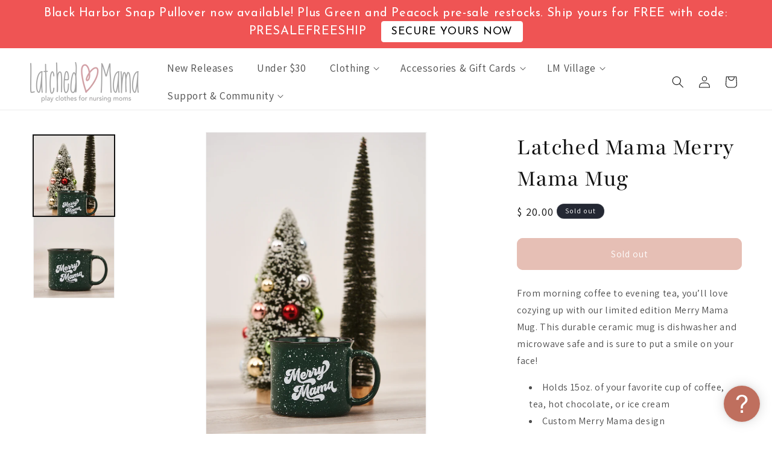

--- FILE ---
content_type: text/css
request_url: https://latchedmama.com/cdn/shop/t/211/compiled_assets/styles.css?60479
body_size: -202
content:
.lm-recently-viewed{display:none;padding-left:5rem!important;padding-right:5rem!important}.lm-recently-viewed h2{text-align:center}.lm-recently-viewed-items{list-style-type:none;box-shadow:none;margin:0;padding:0}.lm-recently-viewed-items .flickity-slider>li{width:50%;padding:0 6px}@media screen and (min-width: 750px){.lm-recently-viewed-items .flickity-slider>li{width:calc(25% - 6px);aspect-ratio:.7;padding:0 6px}}@media screen and (min-width: 990px){.lm-recently-viewed-items .flickity-slider>li{width:20%;padding:0 6px}}.lm-recently-viewed-items .flickity-prev-next-button{top:calc(50% - 20px)}.lm-recently-viewed-item .item-image-wrapper a{width:100%;aspect-ratio:.75;overflow:hidden;position:relative;display:block}.lm-recently-viewed-item .item-image-wrapper img{transition:transform var(--duration-long) ease;opacity:1;top:0;left:0;bottom:0;right:0;height:100%;width:100%;position:absolute}.lm-recently-viewed-item.lm-recently-viewed-hover-effect .item-image-wrapper img:nth-child(2){opacity:0}@media screen and (min-width: 990px){.lm-recently-viewed-item.lm-recently-viewed-hover-effect:hover .item-image-wrapper img:first-child{opacity:0}.lm-recently-viewed-item.lm-recently-viewed-hover-effect:hover .item-image-wrapper img:nth-child(2){opacity:1;transform:scale(1.03)}}.lm-recently-viewed-item .item-image-wrapper img{height:100%;width:100%;object-fit:cover;object-position:center center}.lm-recently-viewed-item .item-content-wrapper{margin-top:1rem;color:rgb(var(--color-foreground))}.lm-recently-viewed-item .item-content-wrapper a{color:rgb(var(--color-foreground))}.lm-recently-viewed-item .item-price{margin-top:.7rem}.lm-reviews ul{overflow-y:hidden}.lm-reviews .review{padding:12px 24px;background:#f6f6f6;text-align:left;height:100%;border-radius:8px}.lm-reviews .review-text{font-size:16px;line-height:1.5;margin-bottom:10px}.lm-reviews .author-name{font-size:14px;color:#727171}
/*# sourceMappingURL=/cdn/shop/t/211/compiled_assets/styles.css.map?60479= */


--- FILE ---
content_type: text/css
request_url: https://latchedmama.com/cdn/shop/t/211/assets/lm-popup.css?v=10529190515915672701747748213
body_size: -444
content:
.tooltip{position:absolute;visibility:hidden;opacity:0;z-index:99999;transition:opacity .4s ease-in-out;background:#fff;border-radius:5px;color:#333;box-shadow:0 1px 4px #000;padding:.75rem 1.5rem;white-space:nowrap;margin-top:-4px}.overlay{position:fixed;top:0;bottom:0;left:0;right:0;background:#000000b3;transition:opacity .5s;visibility:hidden;opacity:0;z-index:99999}.overlay.is-visible{visibility:visible;opacity:1}.popup{margin:180px auto;padding:20px;background:#fff;border-radius:5px;width:40%;position:relative;transition:all 5s ease-in-out}.popup.large{margin:180px auto;padding:20px;background:#fff;border-radius:5px;width:60%;position:relative;transition:all 5s ease-in-out}.popup.xlarge{margin:180px auto;padding:20px;background:#fff;border-radius:5px;width:75%;position:relative;transition:all 5s ease-in-out}.popup h2{margin-top:0;color:#333;font-family:Tahoma,Arial,sans-serif}.popup .close{position:absolute;top:20px;right:30px;transition:all .2s;font-size:30px;font-weight:700;text-decoration:none;color:#333}.popup .close:hover{color:#06d85f}.popup .content{max-height:30%;overflow:auto}@media only screen and (max-width: 800px){.popup{width:90%!important}}
/*# sourceMappingURL=/cdn/shop/t/211/assets/lm-popup.css.map?v=10529190515915672701747748213 */


--- FILE ---
content_type: text/css
request_url: https://latchedmama.com/cdn/shop/t/211/assets/lm-custom.css?v=157565563254089217191747748210
body_size: 983
content:
html,body{overflow-x:hidden}.header-wrapper header{padding-top:1rem;padding-bottom:0}.header-wrapper .header__heading img{min-width:180px}.banner.has-text{background:linear-gradient(to bottom,#0000,#0009)}.banner.has-text .banner__media{z-index:-1}.banner .banner__content .banner__heading{text-shadow:4px 4px 10px rgba(0,0,0,.2)}.banner__buttons a.button{color:#fff;background-color:#cc7e6a;font-size:1.2em}.banner__buttons a.button:hover{border-color:#c66e58!important;background-color:#c66e58!important}.banner .banner-image-link{z-index:2}.banner .banner__media-mobile{display:none}@media (max-width: 750px){.banner.has-mobile-image .banner__media{display:none}.banner.has-mobile-image .banner__media.banner__media-mobile{display:block}}.product__richtext{margin-top:3rem!important}.richtext-size-default{font-size:1.6rem}.richtext-size-small{font-size:1.4rem}.richtext-size-large{font-size:1.8rem}h2.lm-title{margin-top:0;margin-bottom:2rem}.title-wrapper-with-link,.title{margin-top:0;margin-bottom:0}slider-component .slider-buttons{position:absolute;z-index:2;top:50%;left:0;right:0;margin-top:-4rem}slider-component .slider-counter{display:none}slider-component .slider-button:first-of-type{position:absolute;left:1rem}slider-component .slider-button:last-of-type{position:absolute;right:1rem}slider-component .slider-button{background-color:#fff;opacity:.8}slider-component .slider-button:disabled{opacity:.4}slider-component .slider-button .icon{font-size:1rem;height:1rem}@media (max-width: 750px){slider-component button:first-of-type{left:0rem}slider-component button:last-of-type{right:0rem}slider-component .slider-button .icon{font-size:.9rem;height:.75rem}}@media (max-width: 750px){.product-card-wrapper .price--on-sale .price__container>.price__sale{display:flex;flex-direction:column-reverse}}.color-background-2 h2,.color-background-2 h3,.color-background-2 p,.color-background-2 a:not(.button){text-shadow:.5px .5px 0px white}.gryffeditor{max-width:1200px;margin:0 auto;padding:3rem 1.5rem 0}.gryffeditor .p-rich_text_section{font-size:16px!important;line-height:1.5!important}.legacy_gempage article header{max-width:1200px;margin:0 auto;padding:3rem 1.5rem 0}.legacy_gempage article>p:last-of-type{max-width:1200px;margin:0 auto;padding:0rem 1.5rem 3rem;display:flex;flex-direction:row;justify-content:space-between}@media (max-width: 750px){main .banner__content{align-items:flex-end!important;justify-content:flex-start}main .banner__content .banner__box{text-align:left!important;padding:2rem 1.75rem!important}main .banner__content .banner__box h2{font-size:22px}}.footer__copyright small:nth-child(2){display:none}@media (min-width: 750px){footer .footer__content-bottom{display:flex;justify-content:space-around;flex-direction:row-reverse}footer .footer__content-bottom-wrapper{width:50%;margin:0;padding:0}}body.loop-returns-activated #enchant-messenger-launcher{display:none!important}body.loop-returns-activated .loop-onstore{background-color:#cc7e6a;font-size:1.5rem}body.loop-returns-activated .loop-onstore .loop-onstore__back{color:#636363;font-size:1.5rem}body.loop-returns-activated cart-drawer{padding-bottom:57px}@media (max-width: 750px){body.loop-returns-activated cart-drawer{padding-bottom:43px}}.lm-klaviyo .klaviyo-form{padding:0 1rem!important;max-width:520px;margin:auto!important}.lm-klaviyo .klaviyo-form button{background-color:#cc7e6a!important;border-radius:0!important}.lm-klaviyo .klaviyo-form button:hover{background-color:#c66e58!important}.lm-klaviyo .klaviyo-form input{border-radius:0!important}.lm-klaviyo .klaviyo-form>div>div>div{padding:0!important}.footer__payment{filter:grayscale(100%)}.flickity-enabled,.flickity-viewport,.flickity-slider{outline:none!important;border:0px solid transparent!important;box-shadow:none!important}@media screen and (min-width: 990px){.flickity-button:disabled{display:none}}.hc-socials a{color:#c1816e}.hc-socials .list-social__link{padding:.6rem}.hc-socials .footer__list-social.list-social:only-child{justify-content:flex-start}.lm-collection-view-toolbar{margin-left:3rem;margin-top:-2px}.lm-collection-view-toolbar button{font-size:2rem;background-color:transparent;border:0px solid transparent;opacity:.5}.lm-collection-view-toolbar button:hover{cursor:pointer;opacity:1}.lm-collection-view-toolbar button:first-child{opacity:1}.lm-collection-view-toolbar button:last-child{opacity:.5}.lm-collection-list-view .lm-collection-view-toolbar button:first-child{opacity:.5}.lm-collection-list-view .lm-collection-view-toolbar button:last-child{opacity:1}.lm-collection-list-view .collection .grid__item{width:100%!important;max-width:100%!important}.lm-collection-list-view .collection .card{justify-content:space-between!important;align-items:center!important;gap:2rem;flex-direction:initial!important}.lm-collection-list-view .collection .card__inner{width:15%}.lm-collection-list-view .collection .card__content{width:85%!important}.lm-collection-list-view .collection .card__information{display:flex;justify-content:space-between;align-items:center}.lm-collection-list-view .collection .card__heading{width:50%}.lm-collection-list-view .collection .card-information{width:50%;text-align:right}.lm-collection-product-description{display:none}.lm-collection-list-view .card__information{flex-wrap:wrap}.lm-collection-list-view .lm-collection-product-description{display:block}.header__menu-item.list-menu__item{font-size:1.75rem}summary.header__menu-item.list-menu__item{padding-right:2.4rem}.header__inline-menu>ul>li{margin-left:.75rem;margin-right:.75rem}.header__submenu.list-menu--disclosure{min-width:20rem;width:auto}.header__submenu.list-menu--disclosure a{white-space:nowrap}@media only screen and (max-width: 1100px){.header__menu-item.list-menu__item{font-size:1.6rem}.header__inline-menu>ul>li{margin-left:.5rem;margin-right:.5rem}}.cart__footer .additional-checkout-buttons,.collection_size_0 .facets-wrapper{display:none!important}.menu-drawer__utility-links{padding:1rem 2rem}.menu-drawer__utility-links .menu-drawer__account{font-weight:700;margin-bottom:1.5rem;margin-top:.5rem;padding-left:1rem;font-size:1.8rem}.menu-drawer__utility-links .list-social{margin-left:-2px}.gf_button{padding:1.5rem}.responsive-iframe{width:100%;height:auto;aspect-ratio:16/9;position:relative}.responsive-iframe iframe{position:absolute;top:0;left:0;width:100%;height:100%}.lm-product-options{display:flex;flex-direction:row;flex-wrap:wrap;width:100%}.lm-product-option-container{width:100%;display:none;flex-direction:row;flex-wrap:wrap}.lm-product-option-container.is-visible{display:flex}.lm-product-option-selector,.lm-product-option-counter,.lm-product-option-visible{width:100%;margin-bottom:2rem}.lm-product-option{padding-right:2rem;max-width:200px;min-width:25%;display:none;margin-bottom:1rem}.lm-product-option.is-visible{display:block}.lm-product-options label{display:block;margin-bottom:.2rem;font-size:1.3rem}.lm-product-options input,.lm-product-options select{font-size:1.8rem;color:#000;width:100%}.lm-product-option-selector input,.lm-product-option-selector select,.lm-product-option-counter input,.lm-product-option-visible input,.lm-product-option-visible select{width:auto;min-width:25%}.lm-product-options input{padding:1rem}.lm-product-options select{padding:.75rem 0rem}.lm-product-options input[type=number]{text-align:center}.lm-product-options select{border:0px solid transparent}.product--no-media .lm-product-options{justify-content:center;flex-direction:column}.lm-product-options-not-available{display:none}.mobile-facets__label>svg{margin-top:.15rem}.loop-returns-activated .lm-product-options{display:none}.loop-returns-activated .lm-product-options-not-available{display:block!important}
/*# sourceMappingURL=/cdn/shop/t/211/assets/lm-custom.css.map?v=157565563254089217191747748210 */


--- FILE ---
content_type: text/css
request_url: https://latchedmama.com/cdn/shop/t/211/assets/lm-filters.css?v=77739626986771975701747748211
body_size: -324
content:
.facets-layout-list--text input[type=checkbox]{opacity:0!important}facet-filters-form .filter-color-list{display:flex;flex-direction:row;flex-wrap:wrap}facet-filters-form .filter-color-list>li label{border-radius:1em;width:2em;height:2em;border:2px solid gainsboro;margin-right:.5em;margin-bottom:.5em}facet-filters-form .filter-color-list>li label>*{display:none}facet-filters-form .filter-color-list>li label.is-selected{border-color:#000}facet-filters-form .filter-color-list>li:first-child label{margin-left:0}facet-filters-form .filter-color-list>li:last-child label{margin-right:0}facet-filters-form .filter-color-list>li label.mobile-facets__label{padding:0;border-radius:1.5em;width:3em;height:3em;border:2px solid gainsboro;margin:.5em .75em}facet-filters-form .filter-color-list>li label.mobile-facets__label.is-selected{border-color:#000}facet-filters-form .filter-color-list .mobile-facets__highlight{display:none!important}
/*# sourceMappingURL=/cdn/shop/t/211/assets/lm-filters.css.map?v=77739626986771975701747748211 */


--- FILE ---
content_type: text/css
request_url: https://latchedmama.com/cdn/shop/t/211/assets/lm-component-menu-drawer.css?v=183857825149416854361747748209
body_size: -681
content:
.js .menu-drawer__navigation .submenu-open{visibility:visible!important}.menu-drawer__close-button,.menu-drawer .icon-arrow{display:none!important}.js .menu-drawer__menu-item .icon-caret{display:inherit!important}.menu-drawer__menu-item>.icon-caret{position:absolute;right:2.5rem}.menu-drawer__navigation .submenu-open details[open] .icon-caret{transform:rotate(180deg)}.js .menu-drawer__submenu{padding-left:1.5rem;position:static!important;background-color:inherit!important;border-left:0px!important;visibility:visible!important;transform:translate(0)!important}.js .menu-drawer__submenu .menu-drawer__menu-item{font-size:1.6rem}.js .menu-drawer__submenu .menu-drawer__submenu{overflow-y:auto}
/*# sourceMappingURL=/cdn/shop/t/211/assets/lm-component-menu-drawer.css.map?v=183857825149416854361747748209 */


--- FILE ---
content_type: text/css
request_url: https://latchedmama.com/cdn/shop/t/211/assets/lm-product-common.css?v=44057388749786755831747748214
body_size: 13
content:
#size-chart-link{float:right;margin-right:25px;margin-top:2px;color:rgba(var(--color-link),var(--alpha-link));font-size:1.25rem}#size-chart{width:100%;overflow-x:auto}#size-chart tr:first-child td,#size-chart tr td:first-child{font-weight:700;background-color:#f5f5f5}.size-chart-prefix,.size-chart-suffix{padding:8px;text-align:left}.size-chart-prefix{padding-top:0}@media screen and (min-width: 990px){.product__media>img{object-fit:contain}media-gallery[data-desktop-layout=thumbnail_slider]{display:flex!important;flex-direction:row-reverse;width:100%}media-gallery[data-desktop-layout=thumbnail_slider] slider-component:first-of-type{flex-basis:80%}media-gallery[data-desktop-layout=thumbnail_slider] slider-component:last-of-type:not(:only-of-type){flex-basis:20%;flex-direction:column}.media>*:not(.zoom):not(.deferred-media__poster-button),.media model-viewer{max-height:90vh}.thumbnail-slider{margin-right:4rem}.thumbnail-slider .thumbnail-list{max-height:90vh}.thumbnail-slider .thumbnail-list.slider--tablet-up{flex-direction:column;width:100%;scroll-padding-top:.5rem;scroll-padding-bottom:.5rem}.thumbnail-list.slider--tablet-up .thumbnail-list__item.slider__slide{width:100%}.thumbnail-slider>button{display:none!important}.slider.slider--tablet-up{scroll-snap-type:y mandatory;overflow-x:visible;overflow-y:auto}}@media screen and (max-width: 750px){slider-component{margin-left:0!important;margin-right:0!important}.product__title{margin-top:1.5rem}}@media screen and (max-width: 989px){.product--mobile-vertical .product__media>img{object-fit:contain}.product--mobile-vertical media-gallery[data-desktop-layout=thumbnail_slider]{display:flex!important;flex-direction:row-reverse;width:100%}.product--mobile-vertical slider-component{margin-left:0rem!important;margin-right:0rem!important}.product--mobile-vertical media-gallery[data-desktop-layout=thumbnail_slider] slider-component:first-of-type{flex-basis:80%}.product--mobile-vertical media-gallery[data-desktop-layout=thumbnail_slider] slider-component:last-of-type:not(:first-of-type){flex-basis:20%;flex-direction:column}.product--mobile-vertical media-gallery[data-desktop-layout=thumbnail_slider] slider-component:first-of-type:last-of-type{flex-basis:100%}.product--mobile-vertical .media>*:not(.zoom):not(.deferred-media__poster-button),.media model-viewer{max-height:90vh}.product--mobile-vertical .thumbnail-slider.small-hide{display:flex!important}.product--mobile-vertical .thumbnail-slider .thumbnail-list{max-height:55vh}.product--mobile-vertical .thumbnail-slider .thumbnail-list.slider--tablet-up{flex-direction:column;width:100%;scroll-padding-top:.5rem;scroll-padding-bottom:.5rem}.product--mobile-vertical .thumbnail-list.slider--tablet-up .thumbnail-list__item.slider__slide{width:100%}.product--mobile-vertical .thumbnail-slider>button{display:none!important}.product--mobile-vertical .slider.slider--tablet-up{scroll-snap-type:y mandatory;overflow-x:visible;overflow-y:auto}}@media screen and (min-width: 750px) and (max-width:989px){.product--mobile-vertical slider-component{margin-left:.75rem!important;margin-right:.75rem!important}.product--mobile-vertical .thumbnail-slider .thumbnail-list{max-height:75vh}.product--mobile-vertical media-gallery[data-desktop-layout=thumbnail_slider] slider-component:first-of-type{flex-basis:70%}.product--mobile-vertical media-gallery[data-desktop-layout=thumbnail_slider] slider-component:last-of-type:not(:first-of-type){flex-basis:30%;flex-direction:column}.product--mobile-vertical media-gallery[data-desktop-layout=thumbnail_slider] slider-component:last-of-type:first-of-type{flex-basis:100%;flex-direction:column}}
/*# sourceMappingURL=/cdn/shop/t/211/assets/lm-product-common.css.map?v=44057388749786755831747748214 */


--- FILE ---
content_type: text/css
request_url: https://latchedmama.com/cdn/shop/t/211/assets/lm-product.css?v=149727642982867165801747748214
body_size: 43
content:
div.product.is-not-available variant-radios{display:none!important}.product-variant-option{display:inline-block}product-info fieldset{display:flex;flex-wrap:wrap}product-info .product-form__quantity{display:none}product-info iframe{height:50vh;margin:0!important}.product-form__input .form__label{width:100%}.product-form__input .form__label .option-selected-name:before{content:": "}.product-form__input input[type=radio]:checked+label{background-color:rgb(var(--color-button))!important}.product-form__input input[type=radio]:checked+label.swatch-input__label .swatch{border:1px solid black}.product-form__input input[type=radio]+label.swatch-input__label{width:44px;height:44px;border-radius:var(--variant-pills-radius)!important;outline:none!important;position:relative;margin-right:.5rem!important}.product-form__input input[type=radio]+label.swatch-input__label .swatch{width:38px;height:38px;border-radius:var(--variant-pills-radius);margin-top:3px;margin-left:3px}.product-form__input input[type=radio]:disabled+label,.product-form__input input[type=radio].disabled+label{opacity:.25;text-decoration:none!important;cursor:default!important}.product-form__input--pill input[type=radio]:disabled+label,.product-form__input--pill input[type=radio].disabled+label{background:url("data:image/svg+xml;utf8,<svg xmlns='http://www.w3.org/2000/svg' version='1.1' preserveAspectRatio='none' viewBox='0 0 100 100'><path d='M100 0 L0 100 ' stroke='black' stroke-width='1'/><path d='M0 0 L100 100 ' stroke='black' stroke-width='1'/></svg>");background-repeat:no-repeat;background-position:center center;background-size:100% 100%,auto}.product-form__input--pill input[type=radio].hidden+label{display:none}.product-form__input input[type=radio]:disabled+label.swatch-input__label,.product-form__input input[type=radio].disabled+label.swatch-input__label{opacity:1}.product-form__input .lm-disabled-marker{display:none}.product-form__input input[type=radio]:disabled+label.swatch-input__label .lm-disabled-marker,.product-form__input input[type=radio].disabled+label.swatch-input__label .lm-disabled-marker{display:block;position:absolute;width:28px;height:28px;top:8px;left:8px;pointer-events:all!important;background-repeat:no-repeat;background-position:center center;background-size:100% 100%,auto;background:url("data:image/svg+xml;utf8,<svg xmlns='http://www.w3.org/2000/svg' version='1.1' preserveAspectRatio='none' viewBox='0 0 100 100'><path d='M100 0 L0 100 ' stroke='black' stroke-width='1'/><path d='M0 0 L100 100 ' stroke='black' stroke-width='2'/></svg>")!important}.product-form__input input[type=radio]:disabled+label.swatch-input__label .swatch,.product-form__input input[type=radio].disabled+label.swatch-input__label .swatch{opacity:.25}.product-form__input input[type=radio].out-of-stock+label.swatch-input__label{display:none!important}.product-form__input--swatch label.swatch-input__label:hover .tooltip{visibility:visible;opacity:1;pointer-events:none;margin-top:.5rem!important;padding:.25rem 1rem!important}
/*# sourceMappingURL=/cdn/shop/t/211/assets/lm-product.css.map?v=149727642982867165801747748214 */


--- FILE ---
content_type: text/css
request_url: https://latchedmama.com/cdn/shop/t/211/assets/lm-custom-product.css?v=18583920118614783231747748210
body_size: -543
content:
custom-product,custom-product-option,custom-product-selector,custom-product-counter,custom-product-enabler{display:block}custom-product label{display:block;margin-bottom:.2rem;font-size:1.3rem}custom-product input,custom-product select{padding:1rem;font-size:1.8rem;color:#000;min-width:75px}custom-product input[type=number]{text-align:center}custom-product-selector,custom-product-counter,custom-product-enabler{width:100%;margin-bottom:2rem}custom-product-selector select,custom-product-enabler select{margin-left:-6px}custom-product-options{display:none;flex-direction:row;flex-wrap:wrap}custom-product-options.is-visible{display:flex}custom-product-option{margin-bottom:2rem;padding-right:1rem}custom-product-option.is-disabled{display:none}.product--no-media custom-product-options{flex-direction:column;justify-content:center}.loop-returns-activated custom-product{display:none}.lm-custom-product-not-available{display:none}.loop-returns-activated .lm-custom-product-not-available{display:block!important}
/*# sourceMappingURL=/cdn/shop/t/211/assets/lm-custom-product.css.map?v=18583920118614783231747748210 */


--- FILE ---
content_type: text/css
request_url: https://latchedmama.com/cdn/shop/t/211/assets/lm-grid.css?v=73852677003158845331747748212
body_size: -720
content:
/** Shopify CDN: Minification failed

Line 6:5 Unexpected "*"

**/
.col-* {
  flex: 0 0 auto;
}

.col-1 { flex-basis: 8.33333%; }
.col-2 { flex-basis: 16.66666%; }
.col-3 { flex-basis: 25%; }
.col-4 { flex-basis: 33.33333%; }
.col-5 { flex-basis: 41.66666%; }
.col-6 { flex-basis: 50%; }
.col-7 { flex-basis: 58.33333%; }
.col-8 { flex-basis: 66.66666%; }
.col-9 { flex-basis: 75%; }
.col-10 { flex-basis: 83.33333%; }
.col-11 { flex-basis: 91.66666%; }
.col-12 { flex-basis: 100%; }

@media screen and (min-width: 750px) {
  .col-md-1 { flex-basis: 8.33333%; }
  .col-md-2 { flex-basis: 16.66666%; }
  .col-md-3 { flex-basis: 25%; }
  .col-md-4 { flex-basis: 33.33333%; }
  .col-md-5 { flex-basis: 41.66666%; }
  .col-md-6 { flex-basis: 50%; }
  .col-md-7 { flex-basis: 58.33333%; }
  .col-md-8 { flex-basis: 66.66666%; }
  .col-md-9 { flex-basis: 75%; }
  .col-md-10 { flex-basis: 83.33333%; }
  .col-md-11 { flex-basis: 91.66666%; }
  .col-md-12 { flex-basis: 100%; }
}

@media screen and (min-width: 990px) {
  .col-lg-1 { flex-basis: 8.33333%; }
  .col-lg-2 { flex-basis: 16.66666%; }
  .col-lg-3 { flex-basis: 25%; }
  .col-lg-4 { flex-basis: 33.33333%; }
  .col-lg-5 { flex-basis: 41.66666%; }
  .col-lg-6 { flex-basis: 50%; }
  .col-lg-7 { flex-basis: 58.33333%; }
  .col-lg-8 { flex-basis: 66.66666%; }
  .col-lg-9 { flex-basis: 75%; }
  .col-lg-10 { flex-basis: 83.33333%; }
  .col-lg-11 { flex-basis: 91.66666%; }
  .col-lg-12 { flex-basis: 100%; }
}


--- FILE ---
content_type: text/javascript; charset=utf-8
request_url: https://latchedmama.com/products/latched-mama-merry-mama-mug.js
body_size: 1424
content:
{"id":8011720098092,"title":"Latched Mama Merry Mama Mug","handle":"latched-mama-merry-mama-mug","description":"\u003cp\u003eFrom morning coffee to evening tea, you’ll love cozying up with our limited edition Merry Mama Mug. This durable ceramic mug is dishwasher and microwave safe and is sure to put a smile on your face!\u003cbr\u003e\u003c\/p\u003e\n\u003cmeta charset=\"utf-8\"\u003e\n\u003cul data-mce-fragment=\"1\"\u003e\n\u003cli data-mce-fragment=\"1\"\u003eHolds 15\u003cspan data-mce-fragment=\"1\"\u003eoz. of your favorite cup of coffee, tea, hot chocolate, or ice cream\u003c\/span\u003e\n\u003c\/li\u003e\n\u003cli data-mce-fragment=\"1\"\u003eCustom Merry Mama design\u003c\/li\u003e\n\u003cli data-mce-fragment=\"1\"\u003eCeramic\u003c\/li\u003e\n\u003cli data-mce-fragment=\"1\"\u003eTop rack dishwasher safe\u003c\/li\u003e\n\u003cli data-mce-fragment=\"1\"\u003eImported\u003c\/li\u003e\n\u003c\/ul\u003e\n\u003cp data-mce-fragment=\"1\"\u003e\u003cspan data-mce-fragment=\"1\"\u003eSee our full selection of \u003c\/span\u003e\u003ca data-mce-fragment=\"1\" href=\"https:\/\/latched-mama.myshopify.com\/collections\/nursing-tops\" title=\"Nursing Tops\" data-saferedirecturl=\"https:\/\/www.google.com\/url?q=https:\/\/latched-mama.myshopify.com\/collections\/nursing-tops\u0026amp;source=gmail\u0026amp;ust=1573916000884000\u0026amp;usg=AFQjCNG1DcnwPEtpRFiQJzCnUn4cs9VIxA\" target=\"_blank\"\u003enursing tops,\u003c\/a\u003e\u003cspan data-mce-fragment=\"1\"\u003e \u003c\/span\u003e\u003ca data-mce-fragment=\"1\" href=\"https:\/\/latchedmama.com\/collections\/hoodies-and-pullovers\" data-saferedirecturl=\"https:\/\/www.google.com\/url?q=https:\/\/latchedmama.com\/collections\/hoodies-and-pullovers\u0026amp;source=gmail\u0026amp;ust=1573916000884000\u0026amp;usg=AFQjCNHC8nXHGjNmULYr-PXw2K7ceEKrdg\" target=\"_blank\"\u003enursing hoodies \u0026amp; pullovers\u003c\/a\u003e\u003cspan data-mce-fragment=\"1\"\u003e, \u003c\/span\u003e\u003ca data-mce-fragment=\"1\" href=\"https:\/\/latched-mama.myshopify.com\/collections\/nursing-dresses\" title=\"Nursing Dresses\" data-saferedirecturl=\"https:\/\/www.google.com\/url?q=https:\/\/latched-mama.myshopify.com\/collections\/nursing-dresses\u0026amp;source=gmail\u0026amp;ust=1573916000884000\u0026amp;usg=AFQjCNHqcb77maPtmE_93tf5fxutjtWVYA\" target=\"_blank\"\u003enursing dresses\u003c\/a\u003e\u003cspan data-mce-fragment=\"1\"\u003e, \u003c\/span\u003e\u003ca data-mce-fragment=\"1\" href=\"https:\/\/latched-mama.myshopify.com\/collections\/nursing-pajamas\" title=\"Nursing Sleepwear\" data-saferedirecturl=\"https:\/\/www.google.com\/url?q=https:\/\/latched-mama.myshopify.com\/collections\/nursing-pajamas\u0026amp;source=gmail\u0026amp;ust=1573916000884000\u0026amp;usg=AFQjCNFJXz7cItEOe3peWHna2ws29AY-AQ\" target=\"_blank\"\u003enursing loungewear\u003c\/a\u003e\u003cspan data-mce-fragment=\"1\" color=\"#333333\" face=\"HelveticaNeue, Helvetica Neue, Helvetica, Arial, sans-serif\"\u003e\u003cspan data-mce-fragment=\"1\"\u003e, \u003ca data-mce-fragment=\"1\" href=\"https:\/\/latchedmama.com\/collections\/nursing-accessories\" data-saferedirecturl=\"https:\/\/www.google.com\/url?q=https:\/\/latchedmama.com\/collections\/nursing-accessories\u0026amp;source=gmail\u0026amp;ust=1573916000884000\u0026amp;usg=AFQjCNGXVgDUY25jLMpNyfh6ZaaOShYXBA\" target=\"_blank\"\u003eaccessories\u003c\/a\u003e, or our \u003ca data-mce-fragment=\"1\" href=\"https:\/\/latchedmama.com\/collections\/last-chance\" data-saferedirecturl=\"https:\/\/www.google.com\/url?q=https:\/\/latchedmama.com\/collections\/last-chance\u0026amp;source=gmail\u0026amp;ust=1573916000884000\u0026amp;usg=AFQjCNEAl2aojxt1w4KvfRhdebwGAd-xQg\" target=\"_blank\"\u003elast chance\u003c\/a\u003e collection!\u003c\/span\u003e\u003c\/span\u003e\u003c\/p\u003e\n\u003cp data-mce-fragment=\"1\"\u003e\u003cspan data-mce-fragment=\"1\"\u003eAt \u003c\/span\u003e\u003ca data-mce-fragment=\"1\" href=\"https:\/\/latchedmama.com\/\"\u003e\u003cspan data-mce-fragment=\"1\"\u003eLatched Mama\u003c\/span\u003e\u003c\/a\u003e\u003cspan data-mce-fragment=\"1\"\u003e, our goal has always been simple: to support moms in their motherhood journey. That means that our goal is to support you and your family with our clothing and \u003c\/span\u003e\u003ca data-mce-fragment=\"1\" href=\"https:\/\/www.facebook.com\/groups\/latchedmamalove\/\"\u003e\u003cspan data-mce-fragment=\"1\"\u003eonline community\u003c\/span\u003e\u003c\/a\u003e\u003cspan data-mce-fragment=\"1\"\u003e, along with empowering mamas locally and worldwide through education and one-on-one support. Our clothes and accessories are designed, packed, and shipped by our dedicated mom based team and customer service emails are answered by mamas who can relate at our warehouse in Richmond, VA!\u003c\/span\u003e\u003c\/p\u003e\n\u003cp data-mce-fragment=\"1\"\u003e\u003cspan data-mce-fragment=\"1\"\u003eLearn more about Latched Mama \u003c\/span\u003e\u003ca data-mce-fragment=\"1\" href=\"https:\/\/latchedmama.com\/pages\/about-us\"\u003e\u003cspan data-mce-fragment=\"1\"\u003ehere\u003c\/span\u003e\u003c\/a\u003e\u003cspan data-mce-fragment=\"1\"\u003e!\u003c\/span\u003e\u003c\/p\u003e","published_at":"2024-11-20T13:59:17-05:00","created_at":"2022-11-16T13:30:02-05:00","vendor":"Latched Mama","type":"Mug","tags":["accessories","complete-oos","drinkwear","every day","everyday","feminine","holiday","HOLIDAY COLLECTION","holidays","Latched Mama Catalog","maternity","merry","mug","new","new mama","new mama swag","newborn","Plus Size","Regular Size","single-variant","transitional"],"price":2000,"price_min":2000,"price_max":2000,"available":false,"price_varies":false,"compare_at_price":null,"compare_at_price_min":0,"compare_at_price_max":0,"compare_at_price_varies":false,"variants":[{"id":43974751387948,"title":"Default Title","option1":"Default Title","option2":null,"option3":null,"sku":"015-00439-009-OS","requires_shipping":true,"taxable":true,"featured_image":null,"available":false,"name":"Latched Mama Merry Mama Mug","public_title":null,"options":["Default Title"],"price":2000,"weight":454,"compare_at_price":null,"inventory_quantity":0,"inventory_management":"shopify","inventory_policy":"deny","barcode":"","quantity_rule":{"min":1,"max":null,"increment":1},"quantity_price_breaks":[],"requires_selling_plan":false,"selling_plan_allocations":[]}],"images":["\/\/cdn.shopify.com\/s\/files\/1\/0466\/5773\/products\/LatchedMama11.16.22187.jpg?v=1668630455","\/\/cdn.shopify.com\/s\/files\/1\/0466\/5773\/products\/LatchedMama11.16.22186.jpg?v=1668630977"],"featured_image":"\/\/cdn.shopify.com\/s\/files\/1\/0466\/5773\/products\/LatchedMama11.16.22187.jpg?v=1668630455","options":[{"name":"Title","position":1,"values":["Default Title"]}],"url":"\/products\/latched-mama-merry-mama-mug","media":[{"alt":null,"id":32209515086124,"position":1,"preview_image":{"aspect_ratio":0.667,"height":3000,"width":2000,"src":"https:\/\/cdn.shopify.com\/s\/files\/1\/0466\/5773\/products\/LatchedMama11.16.22187.jpg?v=1668630455"},"aspect_ratio":0.667,"height":3000,"media_type":"image","src":"https:\/\/cdn.shopify.com\/s\/files\/1\/0466\/5773\/products\/LatchedMama11.16.22187.jpg?v=1668630455","width":2000},{"alt":null,"id":32209541136684,"position":2,"preview_image":{"aspect_ratio":0.667,"height":3000,"width":2000,"src":"https:\/\/cdn.shopify.com\/s\/files\/1\/0466\/5773\/products\/LatchedMama11.16.22186.jpg?v=1668630977"},"aspect_ratio":0.667,"height":3000,"media_type":"image","src":"https:\/\/cdn.shopify.com\/s\/files\/1\/0466\/5773\/products\/LatchedMama11.16.22186.jpg?v=1668630977","width":2000}],"requires_selling_plan":false,"selling_plan_groups":[]}

--- FILE ---
content_type: text/javascript; charset=utf-8
request_url: https://latchedmama.com/products/pay-now-to-unlock-free-returns.js
body_size: 677
content:
{"id":9980631351596,"title":"Pay now to unlock free returns","handle":"pay-now-to-unlock-free-returns","description":null,"published_at":"2025-05-20T11:39:12-04:00","created_at":"2025-05-20T09:31:55-04:00","vendor":"Latched Mama","type":"","tags":["complete-oos","single-variant"],"price":198,"price_min":198,"price_max":198,"available":true,"price_varies":false,"compare_at_price":null,"compare_at_price_min":0,"compare_at_price_max":0,"compare_at_price_varies":false,"variants":[{"id":51107640508716,"title":"Default Title","option1":"Default Title","option2":null,"option3":null,"sku":"","requires_shipping":false,"taxable":false,"featured_image":null,"available":true,"name":"Pay now to unlock free returns","public_title":null,"options":["Default Title"],"price":198,"weight":0,"compare_at_price":null,"inventory_quantity":-9643,"inventory_management":null,"inventory_policy":"deny","barcode":null,"quantity_rule":{"min":1,"max":null,"increment":1},"quantity_price_breaks":[],"requires_selling_plan":false,"selling_plan_allocations":[]}],"images":["\/\/cdn.shopify.com\/s\/files\/1\/0466\/5773\/files\/offset_product.svg?v=1747747917"],"featured_image":"\/\/cdn.shopify.com\/s\/files\/1\/0466\/5773\/files\/offset_product.svg?v=1747747917","options":[{"name":"Title","position":1,"values":["Default Title"]}],"url":"\/products\/pay-now-to-unlock-free-returns","media":[{"alt":"Return coverage product logo","id":41622693413164,"position":1,"preview_image":{"aspect_ratio":1.125,"height":32,"width":36,"src":"https:\/\/cdn.shopify.com\/s\/files\/1\/0466\/5773\/files\/offset_product.svg?v=1747747917"},"aspect_ratio":1.125,"height":32,"media_type":"image","src":"https:\/\/cdn.shopify.com\/s\/files\/1\/0466\/5773\/files\/offset_product.svg?v=1747747917","width":36}],"requires_selling_plan":false,"selling_plan_groups":[]}

--- FILE ---
content_type: text/javascript; charset=utf-8
request_url: https://latchedmama.com/products/latched-mama-merry-mama-mug.js
body_size: 1604
content:
{"id":8011720098092,"title":"Latched Mama Merry Mama Mug","handle":"latched-mama-merry-mama-mug","description":"\u003cp\u003eFrom morning coffee to evening tea, you’ll love cozying up with our limited edition Merry Mama Mug. This durable ceramic mug is dishwasher and microwave safe and is sure to put a smile on your face!\u003cbr\u003e\u003c\/p\u003e\n\u003cmeta charset=\"utf-8\"\u003e\n\u003cul data-mce-fragment=\"1\"\u003e\n\u003cli data-mce-fragment=\"1\"\u003eHolds 15\u003cspan data-mce-fragment=\"1\"\u003eoz. of your favorite cup of coffee, tea, hot chocolate, or ice cream\u003c\/span\u003e\n\u003c\/li\u003e\n\u003cli data-mce-fragment=\"1\"\u003eCustom Merry Mama design\u003c\/li\u003e\n\u003cli data-mce-fragment=\"1\"\u003eCeramic\u003c\/li\u003e\n\u003cli data-mce-fragment=\"1\"\u003eTop rack dishwasher safe\u003c\/li\u003e\n\u003cli data-mce-fragment=\"1\"\u003eImported\u003c\/li\u003e\n\u003c\/ul\u003e\n\u003cp data-mce-fragment=\"1\"\u003e\u003cspan data-mce-fragment=\"1\"\u003eSee our full selection of \u003c\/span\u003e\u003ca data-mce-fragment=\"1\" href=\"https:\/\/latched-mama.myshopify.com\/collections\/nursing-tops\" title=\"Nursing Tops\" data-saferedirecturl=\"https:\/\/www.google.com\/url?q=https:\/\/latched-mama.myshopify.com\/collections\/nursing-tops\u0026amp;source=gmail\u0026amp;ust=1573916000884000\u0026amp;usg=AFQjCNG1DcnwPEtpRFiQJzCnUn4cs9VIxA\" target=\"_blank\"\u003enursing tops,\u003c\/a\u003e\u003cspan data-mce-fragment=\"1\"\u003e \u003c\/span\u003e\u003ca data-mce-fragment=\"1\" href=\"https:\/\/latchedmama.com\/collections\/hoodies-and-pullovers\" data-saferedirecturl=\"https:\/\/www.google.com\/url?q=https:\/\/latchedmama.com\/collections\/hoodies-and-pullovers\u0026amp;source=gmail\u0026amp;ust=1573916000884000\u0026amp;usg=AFQjCNHC8nXHGjNmULYr-PXw2K7ceEKrdg\" target=\"_blank\"\u003enursing hoodies \u0026amp; pullovers\u003c\/a\u003e\u003cspan data-mce-fragment=\"1\"\u003e, \u003c\/span\u003e\u003ca data-mce-fragment=\"1\" href=\"https:\/\/latched-mama.myshopify.com\/collections\/nursing-dresses\" title=\"Nursing Dresses\" data-saferedirecturl=\"https:\/\/www.google.com\/url?q=https:\/\/latched-mama.myshopify.com\/collections\/nursing-dresses\u0026amp;source=gmail\u0026amp;ust=1573916000884000\u0026amp;usg=AFQjCNHqcb77maPtmE_93tf5fxutjtWVYA\" target=\"_blank\"\u003enursing dresses\u003c\/a\u003e\u003cspan data-mce-fragment=\"1\"\u003e, \u003c\/span\u003e\u003ca data-mce-fragment=\"1\" href=\"https:\/\/latched-mama.myshopify.com\/collections\/nursing-pajamas\" title=\"Nursing Sleepwear\" data-saferedirecturl=\"https:\/\/www.google.com\/url?q=https:\/\/latched-mama.myshopify.com\/collections\/nursing-pajamas\u0026amp;source=gmail\u0026amp;ust=1573916000884000\u0026amp;usg=AFQjCNFJXz7cItEOe3peWHna2ws29AY-AQ\" target=\"_blank\"\u003enursing loungewear\u003c\/a\u003e\u003cspan data-mce-fragment=\"1\" color=\"#333333\" face=\"HelveticaNeue, Helvetica Neue, Helvetica, Arial, sans-serif\"\u003e\u003cspan data-mce-fragment=\"1\"\u003e, \u003ca data-mce-fragment=\"1\" href=\"https:\/\/latchedmama.com\/collections\/nursing-accessories\" data-saferedirecturl=\"https:\/\/www.google.com\/url?q=https:\/\/latchedmama.com\/collections\/nursing-accessories\u0026amp;source=gmail\u0026amp;ust=1573916000884000\u0026amp;usg=AFQjCNGXVgDUY25jLMpNyfh6ZaaOShYXBA\" target=\"_blank\"\u003eaccessories\u003c\/a\u003e, or our \u003ca data-mce-fragment=\"1\" href=\"https:\/\/latchedmama.com\/collections\/last-chance\" data-saferedirecturl=\"https:\/\/www.google.com\/url?q=https:\/\/latchedmama.com\/collections\/last-chance\u0026amp;source=gmail\u0026amp;ust=1573916000884000\u0026amp;usg=AFQjCNEAl2aojxt1w4KvfRhdebwGAd-xQg\" target=\"_blank\"\u003elast chance\u003c\/a\u003e collection!\u003c\/span\u003e\u003c\/span\u003e\u003c\/p\u003e\n\u003cp data-mce-fragment=\"1\"\u003e\u003cspan data-mce-fragment=\"1\"\u003eAt \u003c\/span\u003e\u003ca data-mce-fragment=\"1\" href=\"https:\/\/latchedmama.com\/\"\u003e\u003cspan data-mce-fragment=\"1\"\u003eLatched Mama\u003c\/span\u003e\u003c\/a\u003e\u003cspan data-mce-fragment=\"1\"\u003e, our goal has always been simple: to support moms in their motherhood journey. That means that our goal is to support you and your family with our clothing and \u003c\/span\u003e\u003ca data-mce-fragment=\"1\" href=\"https:\/\/www.facebook.com\/groups\/latchedmamalove\/\"\u003e\u003cspan data-mce-fragment=\"1\"\u003eonline community\u003c\/span\u003e\u003c\/a\u003e\u003cspan data-mce-fragment=\"1\"\u003e, along with empowering mamas locally and worldwide through education and one-on-one support. Our clothes and accessories are designed, packed, and shipped by our dedicated mom based team and customer service emails are answered by mamas who can relate at our warehouse in Richmond, VA!\u003c\/span\u003e\u003c\/p\u003e\n\u003cp data-mce-fragment=\"1\"\u003e\u003cspan data-mce-fragment=\"1\"\u003eLearn more about Latched Mama \u003c\/span\u003e\u003ca data-mce-fragment=\"1\" href=\"https:\/\/latchedmama.com\/pages\/about-us\"\u003e\u003cspan data-mce-fragment=\"1\"\u003ehere\u003c\/span\u003e\u003c\/a\u003e\u003cspan data-mce-fragment=\"1\"\u003e!\u003c\/span\u003e\u003c\/p\u003e","published_at":"2024-11-20T13:59:17-05:00","created_at":"2022-11-16T13:30:02-05:00","vendor":"Latched Mama","type":"Mug","tags":["accessories","complete-oos","drinkwear","every day","everyday","feminine","holiday","HOLIDAY COLLECTION","holidays","Latched Mama Catalog","maternity","merry","mug","new","new mama","new mama swag","newborn","Plus Size","Regular Size","single-variant","transitional"],"price":2000,"price_min":2000,"price_max":2000,"available":false,"price_varies":false,"compare_at_price":null,"compare_at_price_min":0,"compare_at_price_max":0,"compare_at_price_varies":false,"variants":[{"id":43974751387948,"title":"Default Title","option1":"Default Title","option2":null,"option3":null,"sku":"015-00439-009-OS","requires_shipping":true,"taxable":true,"featured_image":null,"available":false,"name":"Latched Mama Merry Mama Mug","public_title":null,"options":["Default Title"],"price":2000,"weight":454,"compare_at_price":null,"inventory_quantity":0,"inventory_management":"shopify","inventory_policy":"deny","barcode":"","quantity_rule":{"min":1,"max":null,"increment":1},"quantity_price_breaks":[],"requires_selling_plan":false,"selling_plan_allocations":[]}],"images":["\/\/cdn.shopify.com\/s\/files\/1\/0466\/5773\/products\/LatchedMama11.16.22187.jpg?v=1668630455","\/\/cdn.shopify.com\/s\/files\/1\/0466\/5773\/products\/LatchedMama11.16.22186.jpg?v=1668630977"],"featured_image":"\/\/cdn.shopify.com\/s\/files\/1\/0466\/5773\/products\/LatchedMama11.16.22187.jpg?v=1668630455","options":[{"name":"Title","position":1,"values":["Default Title"]}],"url":"\/products\/latched-mama-merry-mama-mug","media":[{"alt":null,"id":32209515086124,"position":1,"preview_image":{"aspect_ratio":0.667,"height":3000,"width":2000,"src":"https:\/\/cdn.shopify.com\/s\/files\/1\/0466\/5773\/products\/LatchedMama11.16.22187.jpg?v=1668630455"},"aspect_ratio":0.667,"height":3000,"media_type":"image","src":"https:\/\/cdn.shopify.com\/s\/files\/1\/0466\/5773\/products\/LatchedMama11.16.22187.jpg?v=1668630455","width":2000},{"alt":null,"id":32209541136684,"position":2,"preview_image":{"aspect_ratio":0.667,"height":3000,"width":2000,"src":"https:\/\/cdn.shopify.com\/s\/files\/1\/0466\/5773\/products\/LatchedMama11.16.22186.jpg?v=1668630977"},"aspect_ratio":0.667,"height":3000,"media_type":"image","src":"https:\/\/cdn.shopify.com\/s\/files\/1\/0466\/5773\/products\/LatchedMama11.16.22186.jpg?v=1668630977","width":2000}],"requires_selling_plan":false,"selling_plan_groups":[]}

--- FILE ---
content_type: text/javascript
request_url: https://latchedmama.com/cdn/shop/t/211/assets/lm-filters.js?v=118907247193853102321759417794
body_size: 39
content:
function lmFacetColorsToImages(){let smHidden=!1;const lmAssetURL="//latchedmama.com/cdn/shop/files/ImageName?59948";document.querySelectorAll('input[name="filter.v.m.filters.color"]').forEach(cb=>{const imageName="filter-color-"+cb.value.toLowerCase().replace("/[^a-z0-9 ]/gi/","").replace("/ /g","-")+".png",imageURL=lmAssetURL.replace("ImageName",imageName);cb.closest("ul").classList.add("filter-color-list");const lbl=cb.parentNode;if(lbl.style.background='url("'+imageURL+'")',lbl.setAttribute("title",cb.value),cb.checked&&lbl.classList.add("is-selected"),cb.addEventListener("change",evt=>lbl.classList.toggle("is-selected")),cb.parentNode.parentNode.classList.remove("show-more-item","hidden"),smHidden==!1){const smBtn=cb.closest("details").querySelector("show-more-button");smBtn&&(smBtn.style.display="none",smHidden=!0)}})}function lmGetSizeOrder(){return["XXS","XS","XS/S","S","M","M/L","L","XL","XL/1X","1X","2X","2X/3X","3X","4X","4X/5X","One Size","Petite","Plus","Standard","6 Months","12 Months","18 Months"]}function lmFacetSizeOrder(){const sizeOrder=lmGetSizeOrder(),sizeInputs=document.querySelectorAll('input[name="filter.v.m.filters.size"]');let displayUpdated=!1;sizeInputs.forEach((cb,idx)=>{const listItem=cb.parentNode.parentNode,orderIdx=sizeOrder.indexOf(cb.getAttribute("value"));orderIdx!==-1&&(cb.parentNode.parentNode.style.order=orderIdx),displayUpdated==!1&&(listItem.parentNode.style.display="flex",listItem.parentNode.style.flexDirection="column",displayUpdated=!0),listItem.classList.contains("mobile-facets__item")||listItem.classList.remove("show-more-item","hidden")})}document.onreadystatechange=function(){document.readyState==="interactive"&&(lmFacetSizeOrder(),lmFacetColorsToImages(),document.querySelectorAll("facet-filters-form form").forEach(form=>{form.addEventListener("facets:updated",()=>{lmFacetColorsToImages()})}))};
//# sourceMappingURL=/cdn/shop/t/211/assets/lm-filters.js.map?v=118907247193853102321759417794


--- FILE ---
content_type: text/javascript
request_url: https://latchedmama.com/cdn/shop/t/211/compiled_assets/scripts.js?60479
body_size: 1550
content:
(function(){var __sections__={};(function(){for(var i=0,s=document.getElementById("sections-script").getAttribute("data-sections").split(",");i<s.length;i++)__sections__[s[i]]=!0})(),function(){if(__sections__["header-mobile-menu"])try{class StickyHeader extends HTMLElement{constructor(){super()}connectedCallback(){this.header=document.querySelector(".section-header"),this.headerIsAlwaysSticky=this.getAttribute("data-sticky-type")==="always"||this.getAttribute("data-sticky-type")==="reduce-logo-size",this.headerBounds={},this.setHeaderHeight(),window.matchMedia("(max-width: 990px)").addEventListener("change",this.setHeaderHeight.bind(this)),this.headerIsAlwaysSticky&&this.header.classList.add("shopify-section-header-sticky"),this.currentScrollTop=0,this.preventReveal=!1,this.predictiveSearch=this.querySelector("predictive-search"),this.onScrollHandler=this.onScroll.bind(this),this.hideHeaderOnScrollUp=()=>this.preventReveal=!0,this.addEventListener("preventHeaderReveal",this.hideHeaderOnScrollUp),window.addEventListener("scroll",this.onScrollHandler,!1),this.createObserver()}setHeaderHeight(){document.documentElement.style.setProperty("--header-height",`${this.header.offsetHeight}px`)}disconnectedCallback(){this.removeEventListener("preventHeaderReveal",this.hideHeaderOnScrollUp),window.removeEventListener("scroll",this.onScrollHandler)}createObserver(){new IntersectionObserver((entries,observer2)=>{this.headerBounds=entries[0].intersectionRect,observer2.disconnect()}).observe(this.header)}onScroll(){const scrollTop=window.pageYOffset||document.documentElement.scrollTop;if(!(this.predictiveSearch&&this.predictiveSearch.isOpen)){if(scrollTop>this.currentScrollTop&&scrollTop>this.headerBounds.bottom){if(this.header.classList.add("scrolled-past-header"),this.preventHide)return;requestAnimationFrame(this.hide.bind(this))}else scrollTop<this.currentScrollTop&&scrollTop>this.headerBounds.bottom?(this.header.classList.add("scrolled-past-header"),this.preventReveal?(window.clearTimeout(this.isScrolling),this.isScrolling=setTimeout(()=>{this.preventReveal=!1},66),requestAnimationFrame(this.hide.bind(this))):requestAnimationFrame(this.reveal.bind(this))):scrollTop<=this.headerBounds.top&&(this.header.classList.remove("scrolled-past-header"),requestAnimationFrame(this.reset.bind(this)));this.currentScrollTop=scrollTop}}hide(){this.headerIsAlwaysSticky||(this.header.classList.add("shopify-section-header-hidden","shopify-section-header-sticky"),this.closeMenuDisclosure(),this.closeSearchModal())}reveal(){this.headerIsAlwaysSticky||(this.header.classList.add("shopify-section-header-sticky","animate"),this.header.classList.remove("shopify-section-header-hidden"))}reset(){this.headerIsAlwaysSticky||this.header.classList.remove("shopify-section-header-hidden","shopify-section-header-sticky","animate")}closeMenuDisclosure(){this.disclosures=this.disclosures||this.header.querySelectorAll("header-menu"),this.disclosures.forEach(disclosure=>disclosure.close())}closeSearchModal(){this.searchModal=this.searchModal||this.header.querySelector("details-modal"),this.searchModal.close(!1)}}customElements.define("sticky-header",StickyHeader)}catch(e){console.error(e)}}(),function(){if(__sections__["header-save"])try{class StickyHeader extends HTMLElement{constructor(){super()}connectedCallback(){this.header=document.querySelector(".section-header"),this.headerIsAlwaysSticky=this.getAttribute("data-sticky-type")==="always"||this.getAttribute("data-sticky-type")==="reduce-logo-size",this.headerBounds={},this.setHeaderHeight(),window.matchMedia("(max-width: 990px)").addEventListener("change",this.setHeaderHeight.bind(this)),this.headerIsAlwaysSticky&&this.header.classList.add("shopify-section-header-sticky"),this.currentScrollTop=0,this.preventReveal=!1,this.predictiveSearch=this.querySelector("predictive-search"),this.onScrollHandler=this.onScroll.bind(this),this.hideHeaderOnScrollUp=()=>this.preventReveal=!0,this.addEventListener("preventHeaderReveal",this.hideHeaderOnScrollUp),window.addEventListener("scroll",this.onScrollHandler,!1),this.createObserver()}setHeaderHeight(){document.documentElement.style.setProperty("--header-height",`${this.header.offsetHeight}px`)}disconnectedCallback(){this.removeEventListener("preventHeaderReveal",this.hideHeaderOnScrollUp),window.removeEventListener("scroll",this.onScrollHandler)}createObserver(){new IntersectionObserver((entries,observer2)=>{this.headerBounds=entries[0].intersectionRect,observer2.disconnect()}).observe(this.header)}onScroll(){const scrollTop=window.pageYOffset||document.documentElement.scrollTop;if(!(this.predictiveSearch&&this.predictiveSearch.isOpen)){if(scrollTop>this.currentScrollTop&&scrollTop>this.headerBounds.bottom){if(this.header.classList.add("scrolled-past-header"),this.preventHide)return;requestAnimationFrame(this.hide.bind(this))}else scrollTop<this.currentScrollTop&&scrollTop>this.headerBounds.bottom?(this.header.classList.add("scrolled-past-header"),this.preventReveal?(window.clearTimeout(this.isScrolling),this.isScrolling=setTimeout(()=>{this.preventReveal=!1},66),requestAnimationFrame(this.hide.bind(this))):requestAnimationFrame(this.reveal.bind(this))):scrollTop<=this.headerBounds.top&&(this.header.classList.remove("scrolled-past-header"),requestAnimationFrame(this.reset.bind(this)));this.currentScrollTop=scrollTop}}hide(){this.headerIsAlwaysSticky||(this.header.classList.add("shopify-section-header-hidden","shopify-section-header-sticky"),this.closeMenuDisclosure(),this.closeSearchModal())}reveal(){this.headerIsAlwaysSticky||(this.header.classList.add("shopify-section-header-sticky","animate"),this.header.classList.remove("shopify-section-header-hidden"))}reset(){this.headerIsAlwaysSticky||this.header.classList.remove("shopify-section-header-hidden","shopify-section-header-sticky","animate")}closeMenuDisclosure(){this.disclosures=this.disclosures||this.header.querySelectorAll("header-menu"),this.disclosures.forEach(disclosure=>disclosure.close())}closeSearchModal(){this.searchModal=this.searchModal||this.header.querySelector("details-modal"),this.searchModal.close(!1)}}customElements.define("sticky-header",StickyHeader)}catch(e){console.error(e)}}(),function(){if(__sections__.header)try{class StickyHeader extends HTMLElement{constructor(){super()}connectedCallback(){this.header=document.querySelector(".section-header"),this.headerIsAlwaysSticky=this.getAttribute("data-sticky-type")==="always"||this.getAttribute("data-sticky-type")==="reduce-logo-size",this.headerBounds={},this.setHeaderHeight(),window.matchMedia("(max-width: 990px)").addEventListener("change",this.setHeaderHeight.bind(this)),this.headerIsAlwaysSticky&&this.header.classList.add("shopify-section-header-sticky"),this.currentScrollTop=0,this.preventReveal=!1,this.predictiveSearch=this.querySelector("predictive-search"),this.onScrollHandler=this.onScroll.bind(this),this.hideHeaderOnScrollUp=()=>this.preventReveal=!0,this.addEventListener("preventHeaderReveal",this.hideHeaderOnScrollUp),window.addEventListener("scroll",this.onScrollHandler,!1),this.createObserver()}setHeaderHeight(){document.documentElement.style.setProperty("--header-height",`${this.header.offsetHeight}px`)}disconnectedCallback(){this.removeEventListener("preventHeaderReveal",this.hideHeaderOnScrollUp),window.removeEventListener("scroll",this.onScrollHandler)}createObserver(){new IntersectionObserver((entries,observer2)=>{this.headerBounds=entries[0].intersectionRect,observer2.disconnect()}).observe(this.header)}onScroll(){const scrollTop=window.pageYOffset||document.documentElement.scrollTop;if(!(this.predictiveSearch&&this.predictiveSearch.isOpen)){if(scrollTop>this.currentScrollTop&&scrollTop>this.headerBounds.bottom){if(this.header.classList.add("scrolled-past-header"),this.preventHide)return;requestAnimationFrame(this.hide.bind(this))}else scrollTop<this.currentScrollTop&&scrollTop>this.headerBounds.bottom?(this.header.classList.add("scrolled-past-header"),this.preventReveal?(window.clearTimeout(this.isScrolling),this.isScrolling=setTimeout(()=>{this.preventReveal=!1},66),requestAnimationFrame(this.hide.bind(this))):requestAnimationFrame(this.reveal.bind(this))):scrollTop<=this.headerBounds.top&&(this.header.classList.remove("scrolled-past-header"),requestAnimationFrame(this.reset.bind(this)));this.currentScrollTop=scrollTop}}hide(){this.headerIsAlwaysSticky||(this.header.classList.add("shopify-section-header-hidden","shopify-section-header-sticky"),this.closeMenuDisclosure(),this.closeSearchModal())}reveal(){this.headerIsAlwaysSticky||(this.header.classList.add("shopify-section-header-sticky","animate"),this.header.classList.remove("shopify-section-header-hidden"))}reset(){this.headerIsAlwaysSticky||this.header.classList.remove("shopify-section-header-hidden","shopify-section-header-sticky","animate")}closeMenuDisclosure(){this.disclosures=this.disclosures||this.header.querySelectorAll("header-menu"),this.disclosures.forEach(disclosure=>disclosure.close())}closeSearchModal(){this.searchModal=this.searchModal||this.header.querySelector("details-modal"),this.searchModal.close(!1)}}customElements.define("sticky-header",StickyHeader)}catch(e){console.error(e)}}(),function(){if(!(!__sections__["lm-recently-viewed"]&&!window.DesignMode))try{window.addEventListener("DOMContentLoaded",()=>{new ProductRecentlyViewed}),document.addEventListener("shopify:section:load",()=>{new ProductRecentlyViewed});class ProductRecentlyViewed{#recentlyViewed=[];#maxProducts=10;#expireDuration=90*1e3*60;#itemContainer;#flickity;constructor(){typeof localStorage<"u"&&this.init()}init(){const re=localStorage.getItem("lm_recent_viewed_lastset"),now=new Date().getTime();this.checkLegacy(),re&&parseInt(re)+this.#expireDuration<now&&this.cleanup();const rv=localStorage.getItem("lm_recently_viewed");rv&&(this.#recentlyViewed=JSON.parse(rv)),this.#itemContainer=document.querySelector(".lm-recently-viewed-items"),this.#itemContainer?this.addFromHandle():window.addEventListener("scroll",()=>this.init(),{once:!0})}cleanup(){delete localStorage.lm_recently_viewed,delete localStorage.lm_recent_viewed_lastset}checkLegacy(){const rv=localStorage.getItem("lm_recently_viewed");if(rv){const data=JSON.parse(rv);data&&data.length>0&&typeof data[0]=="string"&&this.cleanup()}}flickity(){return this.#flickity||(this.#flickity=new Flickity(".lm-recently-viewed-items",{contain:!0,wrapAround:!1,groupCells:!0,imagesLoaded:!0,pageDots:!1})),this.#flickity}addFromHandle(){const uri="/products/"+this.getHandle()+".js";fetch(uri).then(response=>response.json()).then(data=>{this.addItem(data)}).catch(e=>{}).finally(data=>{this.#recentlyViewed.length>0&&this.loadViewer()})}getHandle(){const matches=window.location.pathname.match(/\/products\/([a-z0-9\-]+)/);return!matches||matches.length<2?!1:matches[1]}getItemIndex(handle){let itemIdx=-1;return this.#recentlyViewed.some((item,idx)=>{if(item.handle==handle)return itemIdx=idx,!0}),itemIdx}itemToStorage(item){return{handle:item.handle,title:item.title,price:item.price,price_varies:item.price_varies,url:item.url,imageUrl:item.featured_image.replace(".jpg","_360x.jpg"),hoverImageUrl:item.images.length>1?item.images[1]:null}}addItem(item){const itemIdx=this.getItemIndex(item.handle),itemObj=this.itemToStorage(item);itemIdx===-1?(this.#recentlyViewed.unshift(itemObj),this.#recentlyViewed=this.#recentlyViewed.splice(0,this.#maxProducts)):(this.#recentlyViewed.splice(itemIdx,1),this.#recentlyViewed.unshift(itemObj)),localStorage.setItem("lm_recently_viewed",JSON.stringify(this.#recentlyViewed)),localStorage.setItem("lm_recent_viewed_lastset",new Date().getTime())}loadViewer(){this.#itemContainer.parentNode.style.display="block",this.#recentlyViewed.forEach(item=>{this.#itemContainer.append(this.addSlide(item))}),setTimeout(()=>this.flickity(),250)}addSlide(item){const slide=Object.assign(document.createElement("li"),{className:"lm-recently-viewed-item"});slide.setAttribute("data-handle",item.handle);const imgWrap=Object.assign(document.createElement("div"),{className:"item-image-wrapper"}),imgLink=Object.assign(document.createElement("a"),{href:item.url,className:"full-unstyled-link"}),img=Object.assign(document.createElement("img"),{src:item.imageUrl});if(imgLink.appendChild(img),imgWrap.appendChild(imgLink),slide.appendChild(imgWrap),item.hoverImageUrl){const hoverImg=Object.assign(document.createElement("img"),{src:item.hoverImageUrl});imgLink.append(hoverImg),slide.classList.add("lm-recently-viewed-hover-effect")}const contentWrap=Object.assign(document.createElement("div"),{className:"item-content-wrapper underline-links-hover"}),link=Object.assign(document.createElement("a"),{href:item.url,className:"h5 full-unstyled-link",textContent:item.title});contentWrap.appendChild(link),slide.appendChild(contentWrap);const price=item.price_varies?"From "+formatMoney(item.price):formatMoney(item.price),priceCont=Object.assign(document.createElement("div"),{className:"item-price price",textContent:price});return slide.append(priceCont),slide}}}catch(e){console.error(e)}}(),function(){if(__sections__["product-recommendations"])try{class ProductRecommendations extends HTMLElement{constructor(){super();const handleIntersection=(entries,observer)=>{entries[0].isIntersecting&&(observer.unobserve(this),fetch(this.dataset.url).then(response=>response.text()).then(text=>{const html=document.createElement("div");html.innerHTML=text;const recommendations=html.querySelector("product-recommendations");recommendations&&recommendations.innerHTML.trim().length&&(this.innerHTML=recommendations.innerHTML),html.querySelector(".grid__item")&&this.classList.add("product-recommendations--loaded")}).catch(e=>{console.error(e)}))};new IntersectionObserver(handleIntersection.bind(this),{rootMargin:"0px 0px 200px 0px"}).observe(this)}}customElements.define("product-recommendations",ProductRecommendations)}catch(e){console.error(e)}}()})();
//# sourceMappingURL=/cdn/shop/t/211/compiled_assets/scripts.js.map?60479=


--- FILE ---
content_type: text/javascript
request_url: https://latchedmama.com/cdn/shop/t/211/assets/lm-custom.js?v=95601248144815883331747748211
body_size: 807
content:
window.addEventListener("DOMContentLoaded",()=>{document.querySelectorAll(".banner").forEach(b=>{const h=b.querySelector(".banner__heading");h&&h.innerText.length>0&&b.classList.add("has-text")})}),window.addEventListener("DOMContentLoaded",()=>{if(localStorage===void 0)return;const collections=document.querySelectorAll(".collection"),curView=localStorage.collectionView!==void 0?localStorage.collectionView:"grid";collections.forEach(col=>{const section=col.closest("div.shopify-section");if(section){const fc=section.querySelector("#FacetSortForm");if(fc){const tb=document.createElement("div");tb.classList.add("lm-collection-view-toolbar");const thumbBtn=document.createElement("button");thumbBtn.classList.add("fas","fa-border-all"),thumbBtn.addEventListener("click",evt=>{evt.preventDefault(),section.classList.remove("lm-collection-list-view"),localStorage.collectionView="grid"}),tb.appendChild(thumbBtn);const listBtn=document.createElement("button");listBtn.classList.add("far","fa-list-alt"),listBtn.addEventListener("click",evt=>{evt.preventDefault(),section.classList.add("lm-collection-list-view"),localStorage.collectionView="list"}),tb.appendChild(listBtn),fc.appendChild(tb),curView=="list"&&section.classList.add("lm-collection-list-view")}}})});const moneyFormat="$ {{amount}} USD";function formatMoney(cents,format){typeof cents=="string"&&(cents=cents.replace(".",""));let value="";const placeholderRegex=/\{\{\s*(\w+)\s*\}\}/,formatString=format||moneyFormat;function formatWithDelimiters(number,precision=2,thousands=",",decimal="."){if(isNaN(number)||number==null)return 0;number=(number/100).toFixed(precision);const parts=number.split("."),dollarsAmount=parts[0].replace(/(\d)(?=(\d\d\d)+(?!\d))/g,`$1${thousands}`),centsAmount=parts[1]?decimal+parts[1]:"";return dollarsAmount+centsAmount}switch(formatString.match(placeholderRegex)[1]){case"amount":value=formatWithDelimiters(cents,2);break;case"amount_no_decimals":value=formatWithDelimiters(cents,0);break;case"amount_with_comma_separator":value=formatWithDelimiters(cents,2,".",",");break;case"amount_no_decimals_with_comma_separator":value=formatWithDelimiters(cents,0,".",",");break}return formatString.replace(placeholderRegex,value)}window.addEventListener("DOMContentLoaded",()=>{if(document.querySelector(".gryffeditor")){const oq=document.querySelector("main > .grid > .grid__item.large--one-quarter"),tq=document.querySelector("main > .grid > .grid__item.large--three-quarters");if(oq&&tq){const main=document.querySelector("main"),topGrid=document.querySelector("main > .grid"),article=tq.querySelector("article");main.prepend(article),main.removeChild(topGrid),main.classList.add("legacy_gempage"),article.classList.remove("grid__item")}}});function lmNumberCheckMinMax(el){el.value!=""&&(parseInt(el.value)<parseInt(el.min)&&(alert('You must enter a value of at least "'+el.min+'"'),el.value=el.min),parseInt(el.value)>parseInt(el.max)&&(alert('You can only enter a max value of "'+el.max+'"'),el.value=el.max))}function lmShowProductOptions(el){const isVisible=el.value!="None";el.parentNode.parentNode.querySelectorAll(".lm-product-option").forEach((opt,idx)=>{isVisible==!0?opt.classList.add("is-visible"):opt.classList.remove("is-visible")});const hf=el.parentNode.parentNode.querySelector('[name="properties[_is_customized]"]');hf&&(hf.value=el.value)}function lmToggleProductOptions(el){const isVisible=el.value!="No",optionContainer=el.parentNode.parentNode.querySelector(".lm-product-option-container");isVisible==!0?optionContainer.classList.add("is-visible"):optionContainer.classList.remove("is-visible");const hf=el.parentNode.parentNode.querySelector('[name="properties[_is_customized]"]');hf&&(hf.value=el.value)}function lmShowOptionsFromCount(el){const itemCount=parseInt(el.value);el.parentNode.parentNode.querySelectorAll(".lm-product-option").forEach((opt,idx)=>{idx<itemCount?opt.classList.add("is-visible"):(opt.classList.remove("is-visible"),opt.querySelector("input").value="")})}function lmFocusInput(el){el.select()}window.addEventListener("DOMContentLoaded",()=>{document.querySelectorAll(".lm-product-options").forEach(prodOpt=>{const hf=document.createElement("input");hf.setAttribute("type","hidden"),hf.setAttribute("name","properties[_is_customized]"),hf.setAttribute("value","no");const formId="product-form-"+prodOpt.closest("product-info").dataset.section;hf.setAttribute("form",formId),prodOpt.prepend(hf)})});class LMWisePops{constructor(){this.addListener()}addListener(){wisepops("listen","after-form-submit",event=>{this.handleEvent(event.type,event.target)})}handleEvent(eventType,targets){Object.values(targets).some(tgt=>{if(tgt?.classList&&tgt.classList.contains("wisepops-field-email")){this.handleEmail(tgt);return}else tgt?.data!=null&&this.handlePhone(tgt)})}handleEmail(inputForm){const data={event:"dl_subscribe",lead_type:"email",user_properties:{customer_email:inputForm.value}};window.ElevarDataLayer.push(data)}handlePhone(inputForm){const phoneData=JSON.parse(inputForm.data),data={event:"dl_subscribe",lead_type:"phone",user_properties:{customer_phone:phoneData.dialCode+phoneData.value.replace(/ /g,"")}};window.ElevarDataLayer.push(data)}}window.addEventListener("DOMContentLoaded",()=>{const wisePopListener=setInterval(()=>{typeof wisepops<"u"&&(clearInterval(wisePopListener),new LMWisePops)},1e3)});
//# sourceMappingURL=/cdn/shop/t/211/assets/lm-custom.js.map?v=95601248144815883331747748211


--- FILE ---
content_type: text/javascript
request_url: https://latchedmama.com/cdn/shop/t/211/assets/lm-product.js?v=26542956287312731191750526767
body_size: 991
content:
window.addEventListener("DOMContentLoaded",()=>{class LMVariantSelects extends VariantSelects{#variants;#options;constructor(){super();const variantCont=this.querySelector('script[type="application/json"][data-source="variants"]');this.#variants=JSON.parse(variantCont.textContent||variantCont.innerText);const optionsCont=this.querySelector('script[type="application/json"][data-source="product-options"]');this.#options=JSON.parse(optionsCont.textContent||optionsCont.innerText),this.addEventListener("change",this.updateVariantStatuses),this.updateColorSort(),this.updateSizeOptionVisibility(),this.addListeners(),this.showOptionTitles(),this.selectFirstAvailable()}updateVariantStatuses(){const selectedOptionOneVariants=this.#variants.filter(variant=>this.querySelector(":checked").value===variant.option1),inputWrappers=[...this.querySelectorAll(".product-form__input")];inputWrappers.forEach((option,index)=>{if(index===0)return;const optionInputs=[...option.querySelectorAll('input[type="radio"], option')],previousOptionSelected=inputWrappers[index-1].querySelector(":checked").value,availableOptionInputsValue=selectedOptionOneVariants.filter(variant=>variant.available&&variant[`option${index}`]===previousOptionSelected).map(variantOption=>variantOption[`option${index+1}`]);this.setInputAvailability(optionInputs,availableOptionInputsValue)})}setInputAvailability(listOfOptions,listOfAvailableOptions){listOfOptions.forEach(input=>{listOfAvailableOptions.includes(input.getAttribute("value"))?(input.classList.remove("disabled"),input.disabled=!1):(input.classList.add("disabled"),input.disabled=!0)}),this.updateSizeOptionVisibility()}updateSizeOptionVisibility(){const largeSet=["1X","2X","3X","4X"],optIdx=this.#options.indexOf("Size");if(optIdx===-1)return!1;const sizeObj={};this.#variants.forEach(variant=>{const size=variant.options[optIdx];sizeObj[size]=sizeObj[size]?sizeObj[size]+(variant.available?1:0):variant.available?1:0});const xxsField=this.querySelector('.product-form__input--pill input[value="XXS"]');xxsField&&(sizeObj["Extra Extra Small"]=="0"?xxsField.classList.add("hidden"):xxsField.classList.remove("hidden")),largeSet.forEach((size,index)=>{const field=this.querySelector('.product-form__input--pill input[value="'+size+'"]');if(field){const isAvailable=sizeObj[size]>0,remainingItems=largeSet.slice(index+1);let allFollowingOutOfStock=!0;remainingItems.some(nextSize=>{if(sizeObj[nextSize]>0)return allFollowingOutOfStock=!1,!0}),!isAvailable&&allFollowingOutOfStock?field.classList.add("hidden"):field.classList.remove("hidden")}})}updateOptions(){const fieldsets=Array.from(this.querySelectorAll("fieldset"));this.options=fieldsets.map(fieldset=>Array.from(fieldset.querySelectorAll("input")).find(radio=>radio.checked).value)}showOptionTitles(){this.querySelectorAll('input[type="radio"]:checked').forEach(radio=>{this.setTitleForRadio(radio)})}updateColorSort(){const optIdx=this.#options.indexOf("Color");if(optIdx===-1)return!1;const colorObj={},colorRadios=this.querySelectorAll(".product-form__input--swatch input");this.#variants.forEach(variant=>{const color=variant.options[optIdx];colorObj[color]=colorObj[color]?colorObj[color]+(variant.available?1:0):variant.available?1:0}),Object.entries(colorObj).sort((a,b)=>b[1]-a[1]).map(el=>el[0]).forEach((color,idx)=>{const radio=Array.from(colorRadios).find(r=>r.value===color);if(radio){const label=radio.parentNode.querySelector(`label[for="${radio.id}"]`);label&&(label.style.order=idx,colorObj[color]=="0"&&(label.style.display="none"))}})}addListeners(){this.querySelectorAll('input[type="radio"]').forEach(radio=>{radio.addEventListener("change",evt=>this.handleOptionChange(evt))}),this.querySelectorAll("fieldset > label").forEach(label=>{label.addEventListener("click",evt=>{const radio=label.parentNode.querySelector("#"+label.getAttribute("for"));(radio.disabled==!0||radio.classList.contains("disabled"))&&(evt.preventDefault(),evt.stopPropagation())})})}handleOptionChange(evt){this.setTitleForRadio(evt.target),this.selectFirstAvailable()}selectFirstAvailable(){setTimeout(()=>{this.querySelectorAll('input[type="radio"]:checked').forEach(radio=>{if(radio.disabled==!0||radio.classList.contains("disabled")){const goodRadio=radio.parentNode.querySelector('input[type="radio"]:not(:disabled):not(.disabled)');goodRadio.checked=!0,goodRadio.dispatchEvent(new Event("change",{bubbles:!0}))}})},1)}setTitleForRadio(radio){}}customElements.define("variant-selects",LMVariantSelects)}),window.addEventListener("DOMContentLoaded",()=>{new LMProductDisplay});class LMProductDisplay{constructor(){this.setupMetafields(),this.setupVisibility(),this.checkThumbnailStripHeight(),window.addEventListener("resize",()=>this.checkThumbnailStripHeight())}setupMetafields(){this.hideEmptyAccordions(),document.querySelectorAll(".product__accordion").forEach(item=>{const tf=item.querySelector(".metafield-multi_line_text_field");tf&&(tf.innerHTML=tf.textContent)})}hideEmptyAccordions(){document.querySelectorAll(".product__accordion").forEach(acc=>{acc.querySelector(".accordion__content").textContent.trim().length==0&&(acc.style.display="none")})}setupVisibility(){document.querySelectorAll(".thumbnail-list button.thumbnail").forEach(item=>{item.addEventListener("click",evt=>this.checkVisibility(evt))})}checkVisibility(evt){if(window.innerWidth<990)return;evt.target.closest("li").scrollIntoView({behavior:"smooth",block:"nearest",inline:"nearest"})}checkThumbnailStripHeight(){if(window.innerWidth<990)return;const sliderComp=document.querySelector("slider-component.thumbnail-slider"),sliderImg=document.querySelector("ul.product__media-list");sliderComp&&(sliderComp.style.maxHeight=sliderImg.clientHeight+"px")}}class ProductSizeChart{#link=null;#chart=null;#url=null;#content=null;constructor(url){this.#url=url,this.#link=document.querySelector("#size-chart-link"),this.#chart=document.querySelector("#size-chart"),document.querySelector("main").prepend(this.#chart),this.#link.addEventListener("click",()=>this.toggleChart()),this.#chart.querySelector(".close").addEventListener("click",()=>this.toggleChart())}chartIsVisible(){return this.#chart.classList.contains("is-visible")}showChart(){this.#chart.classList.add("is-visible")}hideChart(){this.#chart.classList.remove("is-visible")}toggleChart(){this.chartIsVisible()?this.hideChart():this.#content!=null?this.showChart():fetch(this.#url).then(response=>response.text()).then(data=>{const container=document.querySelector(".size-chart-content");container&&(container.innerHTML=data),this.showChart()}).catch(e=>{console.error(e)})}}
//# sourceMappingURL=/cdn/shop/t/211/assets/lm-product.js.map?v=26542956287312731191750526767


--- FILE ---
content_type: text/javascript
request_url: https://latchedmama.com/cdn/shop/t/211/assets/lm-custom-product.js?v=168231004348696680761747748210
body_size: 578
content:
class LMCustomProduct extends HTMLElement{#formId;constructor(){super()}connectedCallback(){this.addNotAvail(),this.#formId="product-form-"+this.closest("product-info").dataset.section}formId(){return this.#formId}getForm(){return document.querySelector("#"+this.#formId)}addNotAvail(){const wrapper=document.createElement("div");wrapper.classList.add("lm-custom-product-not-available"),wrapper.textContent="We're sorry, product customization is not available during store exchanges.",this.after(wrapper)}}class LMCustomProductSelector extends HTMLElement{#selector;constructor(){super()}selector(){return this.#selector}connectedCallback(){this.#selector=this.querySelector("select"),this.#selector.setAttribute("form",this.closest("custom-product").formId()),this.#selector.addEventListener("change",()=>this.handleChange()),setTimeout(()=>this.handleChange(),10)}handleChange(){const ns=this.nextElementSibling;ns&&ns.tagName.toLowerCase()=="custom-product-options"&&((ns.dataset?.show?ns.dataset.show.split(","):[]).includes(this.#selector.value)?ns.show():ns.hide())}disable(){this.classList.add("is-disabled"),this.#selector.disabled=!0,this.handleChange()}enable(){this.classList.remove("is-disabled"),this.#selector.disabled=!1,this.handleChange()}}class LMCustomProductEnabler extends LMCustomProductSelector{#customizedInput;connectedCallback(){super.connectedCallback(),this.addIsCustomized(),this.selector().addEventListener("change",()=>{this.#customizedInput.value=this.selector().value})}isCustomized(){return this.#customizedInput.value=="yes"}addIsCustomized(){this.#customizedInput=document.createElement("input"),this.#customizedInput.setAttribute("type","hidden"),this.#customizedInput.setAttribute("name","properties[_is_customized]"),this.#customizedInput.setAttribute("value","no"),this.#customizedInput.setAttribute("form",this.selector().getAttribute("form")),this.before(this.#customizedInput),this.#customizedInput.value=this.selector().value}}class LMCustomProductOptions extends HTMLElement{constructor(){super()}filterChildren(tagName){const matchingElements=[];for(let i=0;i<this.children.length;i++){const child=this.children[i];child.tagName.toLowerCase()==tagName&&matchingElements.push(child)}return matchingElements}getOptions(){return this.filterChildren("custom-product-option")}getSelectors(){return this.filterChildren("custom-product-selector")}getCounters(){return this.filterChildren("custom-product-counter")}show(){this.classList.add("is-visible"),this.getOptions().forEach(opt=>opt.enable()),this.getSelectors().forEach(opt=>opt.enable()),this.getCounters().forEach(opt=>opt.enable())}hide(){this.classList.remove("is-visible"),this.getOptions().forEach(opt=>opt.disable()),this.getSelectors().forEach(opt=>opt.disable()),this.getCounters().forEach(opt=>opt.disable())}}class LMCustomProductOption extends HTMLElement{constructor(){super()}connectedCallback(){this.setupForm(),this.applyAttributes()}formId(){return this.closest("custom-product").formId()}disable(){this.classList.add("is-disabled"),this.getForm().disabled=!0}enable(){this.classList.remove("is-disabled"),this.getForm().disabled=!1}applyAttributes(){const optCont=this.closest("custom-product-options");optCont&&Object.entries(optCont.dataset).forEach(([key,value])=>{if(key.includes("formAttr")){const attrName=key.replace("formAttr","").toLowerCase();this.attr(attrName,value)}})}getForm(){let form=this.querySelector("input");return form||(form=this.querySelector("select")),form||(form=this.querySelector("textarea")),form}setupForm(){const f=this.getForm();f&&(f.setAttribute("form",this.formId()),this.initVisibility(),f.tagName.toLowerCase()=="input"&&f.getAttribute("type")=="number"&&(f.setAttribute("inputmode","numeric"),f.addEventListener("focus",evt=>evt.target.select())))}initVisibility(){const prodOpts=this.closest("custom-product-options");prodOpts?prodOpts.classList.contains("is-visible")?this.enable():this.disable():this.classList.contains("is-disabled")?this.disable():this.enable()}}class LMCustomProductCounter extends HTMLElement{#counter;#optionsWrapper;constructor(){super()}connectedCallback(){this.#counter=this.querySelector('input[type="number"]'),this.#counter.setAttribute("form",this.closest("custom-product").formId()),this.#counter.setAttribute("inputmode","numeric"),this.#counter.addEventListener("focus",evt=>evt.target.select());const ns=this.nextElementSibling;ns&&ns.tagName.toLowerCase()=="custom-product-options"&&(this.#optionsWrapper=ns,this.#counter.addEventListener("change",()=>this.handleChange()),parseInt(this.#counter.value)>0&&setTimeout(()=>this.handleChange(),10))}disable(){this.classList.add("is-disabled"),this.#counter.disabled=!0,this.handleChange()}enable(){this.classList.remove("is-disabled"),this.#counter.disabled=!1,this.handleChange()}handleChange(){this.dataset?.formType?this.handleTemplateChange():this.handleToggleChange()}handleToggleChange(){const count=parseInt(this.#counter.value);count>0?this.#optionsWrapper.show():this.#optionsWrapper.hide(),this.#optionsWrapper.getOptions().forEach((opt,idx)=>{idx<count?opt.enable():opt.disable()})}handleTemplateChange(){const count=parseInt(this.#counter.value);let curOpts=this.#optionsWrapper.getOptions();count>0?this.#optionsWrapper.show():this.#optionsWrapper.hide();for(let i=curOpts.length-1;i>=count;i--)this.#optionsWrapper.removeChild(curOpts[i]);curOpts=this.#optionsWrapper.getOptions();for(let i=0;i<count;i++)i>=curOpts.length&&this.addOption(i+1)}addOption(optionIndex){const params={i:optionIndex},formType=this.dataset.formType,inputType=this.dataset?.inputType||"text",formName=this.dataset.formName,formLabel=this.dataset?.formLabel||formName,optLabel=document.createElement("label");optLabel.textContent=this.interpolate(formLabel,params);const optForm=document.createElement(formType);optForm.setAttribute("type",inputType),optForm.setAttribute("name",this.interpolate(formName,params));const optCont=document.createElement("custom-product-option");optCont.appendChild(optLabel),optCont.appendChild(optForm),this.#optionsWrapper.appendChild(optCont)}interpolate(template,variables){return template.replace(/\$\{([^}]+)\}/g,(match,name)=>variables[name.trim()]||"")}}customElements.define("custom-product",LMCustomProduct),customElements.define("custom-product-selector",LMCustomProductSelector),customElements.define("custom-product-enabler",LMCustomProductEnabler),customElements.define("custom-product-counter",LMCustomProductCounter),customElements.define("custom-product-options",LMCustomProductOptions),customElements.define("custom-product-option",LMCustomProductOption);
//# sourceMappingURL=/cdn/shop/t/211/assets/lm-custom-product.js.map?v=168231004348696680761747748210
